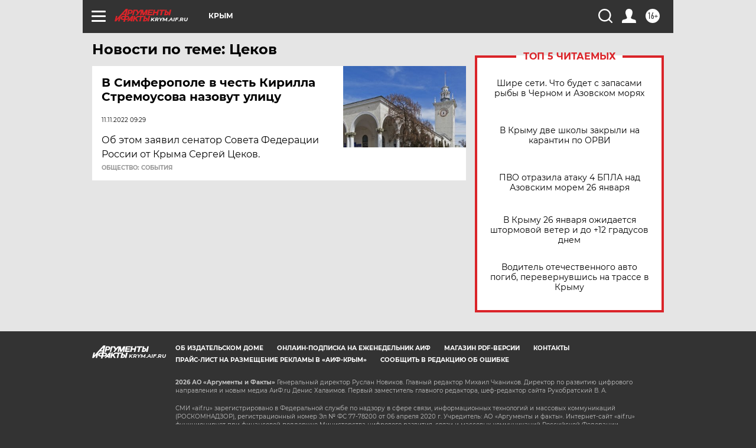

--- FILE ---
content_type: text/html
request_url: https://tns-counter.ru/nc01a**R%3Eundefined*aif_ru/ru/UTF-8/tmsec=aif_ru/181263513***
body_size: -72
content:
5FE9770B6977A913X1769449747:5FE9770B6977A913X1769449747